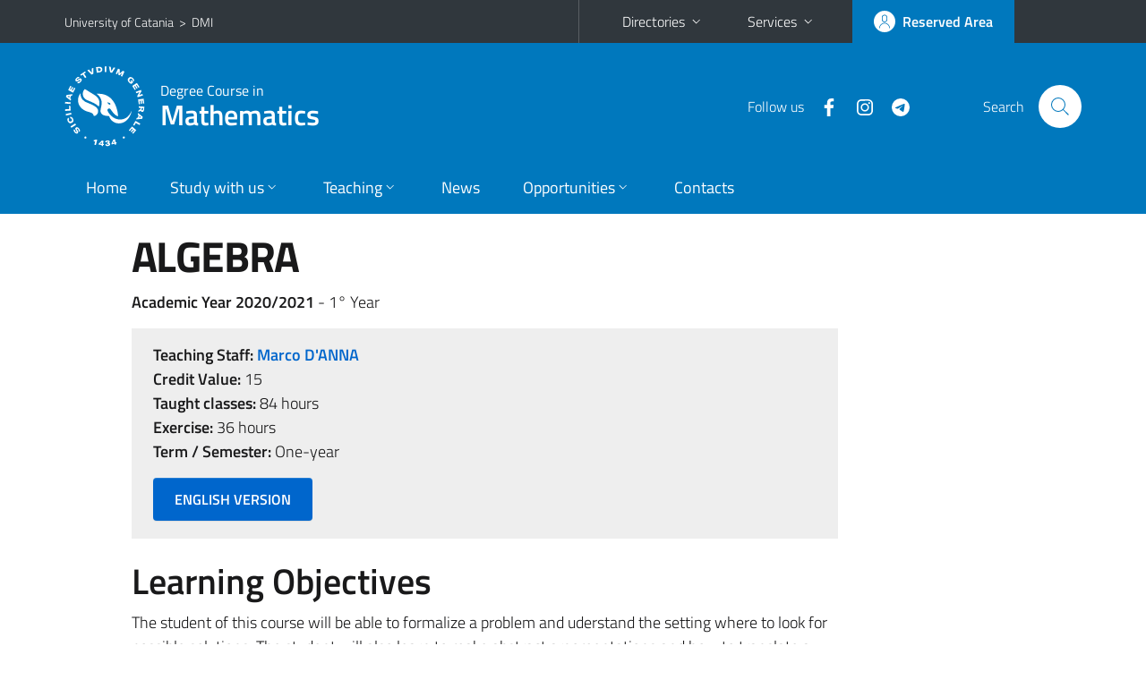

--- FILE ---
content_type: text/html; charset=utf-8
request_url: https://web.dmi.unict.it/courses/l-35/course-units/?cod=16550
body_size: 7055
content:
<!DOCTYPE html>
<html lang="en">
<head>
<meta charset="utf-8">
<title>Course Unit Page | Degree Course in Mathematics</title>
<meta name="viewport" content="width=device-width,initial-scale=1,shrink-to-fit=no">
<meta name="Generator" content="Drupal 7 (http://drupal.org)">
<link rel="shortcut icon" href="https://web.dmi.unict.it/sites/all/themes/id_theme_sd/favicon.ico" type="image/vnd.microsoft.icon">
<link href="/bootstrap-italia/css/bootstrap-italia.min.css" rel="stylesheet">
<link type="text/css" rel="stylesheet" href="https://web.dmi.unict.it/sites/default/files/css/css_xE-rWrJf-fncB6ztZfd2huxqgxu4WO-qwma6Xer30m4.css" media="all">
<link type="text/css" rel="stylesheet" href="https://web.dmi.unict.it/sites/default/files/css/css_BjFW4H-Kz_2swbsMzF9o9I1eVASQJcRF93eHfAr7WCU.css" media="all">
<link type="text/css" rel="stylesheet" href="https://web.dmi.unict.it/sites/default/files/css/css_Jcf2ERNVIhtiybclX48Zrovhv2_wfB_B12UAMMQaR6Y.css" media="all">
<style type="text/css" media="all">
<!--/*--><![CDATA[/*><!--*/
.skiplinks{background-color:#fff}#menu-di-servizio .dropdown-menu,.it-header-slim-right-zone .dropdown-menu{z-index:9999}#menu-servizi{z-index:1001}#nav10.navbar-collapsable{z-index:1000!important}#nav10.navbar-collapsable .close-div{background-color:transparent}

/*]]>*/-->
</style>
<link type="text/css" rel="stylesheet" href="https://web.dmi.unict.it/sites/default/files/css/css_QgE7281FEOkrWeTNv4ub8esodNXZsEmlIJXPOBl7PNU.css" media="all">
<script type="text/javascript" src="https://web.dmi.unict.it/sites/default/files/js/js_6UR8aB1w5-y_vdUUdWDWlX2QhWu_qIXlEGEV48YgV-c.js"></script>
<script type="text/javascript" src="https://web.dmi.unict.it/sites/default/files/js/js_onbE0n0cQY6KTDQtHO_E27UBymFC-RuqypZZ6Zxez-o.js"></script>
<script type="text/javascript" src="https://web.dmi.unict.it/sites/default/files/js/js_1kaE6aRlZSHSnzRT9hpBdgsoA0AF4wvjtBeioxwbQUs.js"></script>
<script type="text/javascript" src="https://web.dmi.unict.it/sites/default/files/js/js_EA9rPS5tkMiUPlATte5VqauC9OTz0bc_XiAs12wnF7A.js"></script>
<script type="text/javascript">
<!--//--><![CDATA[//><!--
jQuery.extend(Drupal.settings, {"basePath":"\/","pathPrefix":"it\/","setHasJsCookie":0,"ajaxPageState":{"theme":"id_theme_sd","theme_token":"GRsgVKGmljY9q_ckHhYAG3BjUBj0lQVLFS5EW6xCEJo","js":{"sites\/all\/modules\/jquery_update\/replace\/jquery\/2.2\/jquery.min.js":1,"misc\/jquery-extend-3.4.0.js":1,"misc\/jquery-html-prefilter-3.5.0-backport.js":1,"misc\/jquery.once.js":1,"misc\/drupal.js":1,"sites\/all\/modules\/jquery_update\/js\/jquery_browser.js":1,"misc\/form-single-submit.js":1,"sites\/all\/modules\/ckeditor_tabber\/semantic-tabs.js":1,"public:\/\/languages\/en_sO1cwHkMIxJN1NuZIhDyXVBBNt1kc850IgO-8J9exOI.js":1,"sites\/all\/libraries\/colorbox\/jquery.colorbox-min.js":1,"sites\/all\/modules\/colorbox\/js\/colorbox.js":1,"sites\/all\/modules\/colorbox\/styles\/default\/colorbox_style.js":1},"css":{"modules\/system\/system.base.css":1,"modules\/system\/system.menus.css":1,"modules\/system\/system.messages.css":1,"modules\/system\/system.theme.css":1,"modules\/aggregator\/aggregator.css":1,"sites\/all\/modules\/ckeditor_tabber\/ckeditor_tabber.css":1,"modules\/field\/theme\/field.css":1,"modules\/node\/node.css":1,"modules\/search\/search.css":1,"modules\/user\/user.css":1,"sites\/all\/modules\/views\/css\/views.css":1,"sites\/all\/modules\/ckeditor\/css\/ckeditor.css":1,"sites\/all\/modules\/colorbox\/styles\/default\/colorbox_style.css":1,"sites\/all\/modules\/ctools\/css\/ctools.css":1,"sites\/all\/modules\/taxonomy_access\/taxonomy_access.css":1,"0":1,"sites\/all\/themes\/id_theme\/style.css":1,"sites\/all\/themes\/id_theme_sd\/sd.css":1}},"colorbox":{"opacity":"0.85","current":"{current} of {total}","previous":"\u00ab Prev","next":"Next \u00bb","close":"Close","maxWidth":"98%","maxHeight":"98%","fixed":true,"mobiledetect":true,"mobiledevicewidth":"480px","file_public_path":"\/sites\/default\/files","specificPagesDefaultValue":"admin*\nimagebrowser*\nimg_assist*\nimce*\nnode\/add\/*\nnode\/*\/edit\nprint\/*\nprintpdf\/*\nsystem\/ajax\nsystem\/ajax\/*"},"ckeditor_tabber":{"elements":"dl.ckeditor-tabber"},"urlIsAjaxTrusted":{"\/it\/search\/node":true}});
//--><!]]>
</script>
</head>
<body class="html not-front not-logged-in no-sidebars page-courses page-courses-l-35 page-courses-l-35-course-units i18n-en sd251 cds cdsl-35 cds-scheda-insegnamento">
<div class="skiplinks"><a class="sr-only sr-only-focusable" href="#it-main" accesskey="c">Go to main content</a><a class="sr-only sr-only-focusable" href="#it-main-menu" accesskey="n">Go to navigation menu</a></div>
<header class="it-header-wrapper">
<div class="it-header-slim-wrapper">
<div class="container">
<div class="row"><div class="col-12">
<div class="it-header-slim-wrapper-content">
<span class="d-none d-lg-block navbar-brand"><a href="https://www.unict.it/en">University of Catania</a> &nbsp;&gt;&nbsp; <a href="/">DMI</a></span>
<div class="nav-mobile"><nav aria-label="Secondary Navigation">
<a class="it-opener d-lg-none mr-1" href="https://www.unict.it/en" aria-hidden="true" tabindex="-1">University of Catania</a><a class="it-opener d-lg-none" data-toggle="collapse" href="#menu-di-servizio" role="button" aria-expanded="false" aria-controls="menu-di-servizio" title="Open the service menu"><svg class="icon" role="img"><use href="/bootstrap-italia/svg/sprite.svg#it-expand"></use></svg></a>
<div class="link-list-wrapper collapse" id="menu-di-servizio">
<ul class="link-list border-right-0 pr-0">
<li class="dropdown"><a class="list-item dropdown-toggle" href="#" role="button" data-toggle="dropdown" aria-expanded="false">Directories<svg class="icon d-none d-lg-block" role="img"><use href="/bootstrap-italia/svg/sprite.svg#it-expand"></use></svg></a>
<div class="dropdown-menu"><div class="row"><div class="col-12 px-3">
<form action="https://www.unict.it/content/cerca-nella-rubrica" method="post" id="rubrica-form" accept-charset="UTF-8" class="unict-form">
<div class="container">
<div class="form-row"><label for="input-01" class="sr-only">Search by Surname</label><input required id="input-01" name="trova" type="text" class="form-control" autocomplete="family-name" placeholder="Search by Surname"></div>
<div class="form-row mt-2 mb-1"><input type="submit" class="btn btn-primary btn-xs py-1" value="SEARCH"></div>
</div>
</form>
</div></div></div></li>
<li class="dropdown"><a class="list-item dropdown-toggle" href="#" role="button" data-toggle="dropdown" aria-expanded="false">Services<svg class="icon d-none d-lg-block" role="img"><use href="/bootstrap-italia/svg/sprite.svg#it-expand"></use></svg></a>
<div class="dropdown-menu" id="menu-servizi"><div class="row"><div class="col-12"><div class="link-list-wrapper">
<ul>
<li><a class="list-item" href="https://studenti.smartedu.unict.it" target="_blank" rel="noopener"><span>Student Portal</span></a></li>
<li><a class="list-item" href="https://docenti.smartedu.unict.it/docenti/" target="_blank" rel="noopener"><span>Teacher Portal</span></a></li>
<li><a class="list-item" href="https://intranet.unict.it" target="_blank" rel="noopener"><span>Staff Portal</span></a></li>
<li><a class="list-item" href="https://segreterie.smartedu.unict.it" target="_blank" rel="noopener"><span>Secretary Portal</span></a></li>
<li><a class="list-item" href="https://www.sida.unict.it" target="_blank" rel="noopener"><span>Digital Library</span></a></li>
<li><a class="list-item" href="https://webmail365.unict.it" target="_blank" rel="noopener"><span>Student Webmail</span></a></li>
<li><a class="list-item" href="https://webmail.unict.it" target="_blank" rel="noopener"><span>Teacher-staff Webmail</span></a></li>
<li><a class="list-item" href="https://studium.unict.it" target="_blank" rel="noopener"><span>E-learning / Studium</span></a></li>
<li><a class="list-item" href="https://www.unict.it/servizi/servizi-web"><span>IT Services</span></a></li>
<li><a class="list-item" href="https://www.unict.it/servizi"><span><strong>All services</strong> &raquo;</span></a></li>
</ul>
</div></div></div></div></li>
</ul>
</div>
</nav></div>
<div class="it-header-slim-right-zone margin-right-zone">
<a class="btn btn-icon btn-full" href="/content/login-cas"><span class="rounded-icon"><svg class="icon icon-primary" role="img" aria-label="Access the reserved area"><use href="/bootstrap-italia/svg/sprite.svg#it-user"></use></svg></span><span class="d-none d-lg-block">Reserved Area</span></a>
</div>
</div>
</div></div>
</div>
</div>
<div class="it-nav-wrapper">
<div class="it-header-center-wrapper">
<div class="container">
<div class="row"><div class="col-12">
<div class="it-header-center-content-wrapper">
<div class="it-brand-wrapper"><a href="/en/courses/l-35"><img src="/sites/all/themes/id_theme/unict.svg" alt="Logo UniCt" class="icon unict"><div class="it-brand-text"><h3>Degree Course in</h3><h2>Mathematics</h2></div></a></div>
<div class="it-right-zone"><div class="it-socials d-none d-md-flex"><span>Follow&nbsp;us</span><ul><li><a href="https://www.facebook.com/Mat.UniCT/"><svg class="icon" aria-label="Facebook"><use href="/bootstrap-italia/svg/sprite.svg#it-facebook"></use></svg></a></li>
<li><a href="https://instagram.com/corsolaureamatematica_unict"><svg class="icon" aria-label="Instagram"><use href="/bootstrap-italia/svg/sprite.svg#it-instagram"></use></svg></a></li>
<li><a href="https://t.me/s/matL35_unict"><svg class="icon" aria-label="Telegram"><use href="/bootstrap-italia/svg/sprite.svg#it-telegram"></use></svg></a></li>
</ul></div><div class="it-search-wrapper"><span class="d-none d-md-block">Search</span><a class="search-link rounded-icon" href="#" data-target="#searchModal" data-toggle="modal" aria-label="Search" title="Search"><svg class="icon" role="img"><use href="/bootstrap-italia/svg/sprite.svg#it-search"></use></svg></a></div>
</div>
</div>
</div></div>
</div>
</div>
<div class="it-header-navbar-wrapper">
<div class="container">
<div class="row"><div class="col-12">
<nav class="navbar navbar-expand-lg" aria-label="Main Navigation">
<button class="custom-navbar-toggler" type="button" aria-controls="nav10" aria-expanded="false" aria-label="toggle navigation" data-target="#nav10"><svg class="icon" role="img"><use href="/bootstrap-italia/svg/sprite.svg#it-burger"></use></svg></button>
<div class="navbar-collapsable" id="nav10">
<div class="overlay"></div>
<div class="close-div"><button class="close-menu border-0" type="button" aria-label="close"><svg class="icon icon-white" role="img"><use href="/bootstrap-italia/svg/sprite.svg#it-close-big"></use></svg></button></div>
<div class="menu-wrapper" id="it-main-menu">
<ul class="navbar-nav">
<li class="nav-item"><a class="nav-link" href="/en/courses/l-35">Home</a></li>
<li class="nav-item dropdown"><a class="nav-link dropdown-toggle" href="#" data-toggle="dropdown" aria-expanded="false">Study with us<svg class="icon icon-xs"><use href="/bootstrap-italia/svg/sprite.svg#it-expand"></use></svg></a>
<div class="dropdown-menu"><div class="link-list-wrapper"><ul class="link-list text-nowrap">
<li><a class="list-item" href="/en/courses/l-35/first-cycle-degree-mathematics-or-bachelor%E2%80%99s-degree-l35-summary">First level degree in Mathematics L35</a></li>
<li><a class="list-item" href="/en/courses/l-35/calls">Scholarships</a></li>
<li><a class="list-item" href="/en/courses/l-35/curriculum">Curriculum overview</a></li>
</ul></div></div></li>
<li class="nav-item d-lg-flex dropdown"><a class="nav-link dropdown-toggle" href="#" data-toggle="dropdown" aria-expanded="false">Teaching<svg class="icon icon-xs"><use href="/bootstrap-italia/svg/sprite.svg#it-expand"></use></svg></a>
<div class="dropdown-menu"><div class="link-list-wrapper"><ul class="link-list text-nowrap">
<li><a class="list-item left-icon text-nowrap" href="/courses/l-35/lectures-schedule"><svg class="icon icon-sm icon-primary left"><use href="/bootstrap-italia/svg/sprite.svg#it-presentation"></use></svg><span>Lectures Schedule</span></a></li>
<li><a class="list-item left-icon" href="/courses/l-35/faculty"><img src="/sites/all/themes/id_theme_sd/docenti_primary.svg" class="icon" alt="" style="width:20px;height:20px;margin:10px 10px 10px 2px"><span>Faculty</span></a></li>
<li><a class="list-item left-icon" href="/courses/l-35/study-plan"><svg class="icon icon-sm icon-primary left"><use href="/bootstrap-italia/svg/sprite.svg#it-files"></use></svg><span>Study Plans</span></a></li>
<li><a class="list-item left-icon" href="/courses/l-35/exams-calendar"><svg class="icon icon-sm icon-primary left"><use href="/bootstrap-italia/svg/sprite.svg#it-calendar"></use></svg><span>Exam Calendar</span></a></li>
<li><a class="list-item left-icon" href="/en/courses/l-35/lauree"><svg class="icon icon-sm icon-primary left"><use href="/bootstrap-italia/svg/sprite.svg#it-bookmark"></use></svg><span>Graduation Exams</span></a></li>
</ul></div></div></li>
<li class="nav-item d-lg-flex"><a class="nav-link" href="/en/courses/l-35/news">News</a></li>
<li class="nav-item dropdown"><a class="nav-link dropdown-toggle" href="#" data-toggle="dropdown" aria-expanded="false">Opportunities<svg class="icon icon-xs"><use href="/bootstrap-italia/svg/sprite.svg#it-expand"></use></svg></a>
<div class="dropdown-menu"><div class="link-list-wrapper"><ul class="link-list text-nowrap">
<li><a class="list-item" href="/en/courses/l-35/international-mobility">International Mobility</a></li>
</ul></div></div></li>
<li class="nav-item"><a class="nav-link" href="/en/courses/l-35/contacts">Contacts</a></li>
<li class="nav-item d-lg-none"><a class="nav-link" href="/en">The Department</a></li>
</ul>
</div>
</div>
</nav>
</div></div>
</div>
</div>
</div>
</header>
<main id="it-main">
<section id="content">
<div class="container">
<div class="row">
<div class="offset-lg-1 col-lg-8 col-md-12 px-3 px-sm-0">
<h1>ALGEBRA</h1>
<b>Academic Year 2020/2021</b> - 1&deg; Year<br>
<div class="section section-muted mt-3 mb-4 px-4 py-3">
<b>Teaching Staff:</b> <a href="/courses/l-35/faculty/marco.danna" class="text-decoration-none"><b>Marco D'ANNA</b></a><br>
<b>Credit Value:</b> 15<br>
<b>Taught classes:</b> 84 hours<br>
<b>Exercise:</b> 36 hours<br>
<b>Term / Semester:</b> One-year<br>
<a target="_blank" class="btn btn-primary mt-3 mb-1" href="https://syllabus.unict.it/insegnamento.php?id=16550&amp;eng">ENGLISH VERSION</a>
</div>
<h2 class="fw600">Learning Objectives</h2><div class="testi"><p>The student of this course will be able to formalize a problem and uderstand the setting where to look for possible solutions. The student will also learn to make abstract argomentations and how to translate a particular problem in a more general setting.</p></div><br>
<h2 class="fw600">Course Structure</h2><div class="testi"><p>In the course the will be lectures and exercises, given at the blackboard by the teacher, and class exercises. Ussually the lecturer alternates exercises and theoretical parts in the same day. As for class exercises, the lecturer gives some exercises to the students, that have to try to solve them working in small groups; the lecturer helps the students to find the proper way to appoach the exercises. Together with the lecturers of Analysis and Geometry some joint lectures will take place<em>,</em> in order to let the students better understand the connetions between these subjects and the unity of mathematical knowledge. </p>

<p>Should teaching be carried out in mixed mode or remotely, it may be necessary to introduce changes with respect to previous statements, in line with the programme planned and outlined in the syllabus.</p>

</div><br>
<h2 class="fw600">Detailed Course Content</h2><div class="testi"><p><strong>First part (about one third of the course)</strong></p>

<p><strong>a) Elementary set theory.</strong></p>

<p>Sets and operations between sets. Functions. Relations. Equivalence relations. Order relations. </p>

<p><strong>b) Numbers.</strong></p>

<p>Natural numbers.Induction.</p>

<p>Cardinality. Numeralbe sets. |A| &lt; |P(A)|=|2A|. Not numerable sets.</p>

<p>Integers. Greatest common divisor and euclidean algorithm. B&eacute;zout identity. Factorization in Z and some consequences. Rational numbers.</p>

<p>Congruence classes. Divisibility criterions. Linear congruences. Euler function and Euler-Fermat theorem.</p>

<p>Real numebres as an ordered field. Complex numbers. Roots of a complex number.</p>

<p>&nbsp;</p><p><strong>Second part: algebraic structures theory.</strong></p>

<p><strong>a)</strong> <strong>Ring theory (about one third of the course)</strong></p>

<p>First definitions and examples. Integral domains and fields. Subrings. Homomorphisms. Ideals. Quotients. Homomorphism theorems. Ideal generated by a subset. Prime and maximal ideals. Embedding of a domain in a field and the filed of fractions. Polynomial rings. Polynomial functions and polynomials. Ruffini theorem. Euclidean domains, PID, UFD and relations between these classes. Division between polynomials over a field. Prime and irreducible elements. B&eacute;zout identity. GCD and mcm. Gauss lemma and Gauss theorem for A[X], with A UFD. Irreducibility in A[X]. Eisenstein criterion. Irreducibility passing to quotients.</p>

<p><strong>b)</strong> <strong>Groups theory</strong> <strong>(about one third of the course)</strong></p>

<p>First definitions and examples. Subgroups. Cyclic groups. Permutations groups. Lagrange theorem. Normal subgroups and quotients. Homomorphisms and related theorems. Cayley&#39;s theorem. Action of a group on a set: orbits and stabilizator. Coniugacy classes. Cauchy theorem and Sylow&#39;s theorems. Direct sum of groups. Classifications theorem for finite abelian groups.</p></div><br>
<h2 class="fw600">Textbook Information</h2><div class="testi"><p><strong>​</strong><strong>1. G. Piacentini Cattaneo - </strong><em>Algebra</em> - Zanichelli.</p>

<p><strong>2. A. R</strong><strong>agusa - </strong><em>Corso di Algebra</em> (Un approccio amichevole) - Aracne Ed.</p>

<p><strong>3. M. Fontana - S. Gabelli </strong>- Insiemi numeri e polinomi - CISU</p></div><br>
</div>
</div>
</div>
</section>
</main>
<nav class="bottom-nav d-block d-lg-none"><ul>
<li><a href="/en/courses/l-35/news"><svg class="icon"><use href="/bootstrap-italia/svg/sprite.svg#it-horn"></use></svg><span class="bottom-nav-label">News</span></a></li>
<li><a href="/courses/l-35/lectures-schedule"><svg class="icon"><use href="/bootstrap-italia/svg/sprite.svg#it-presentation"></use></svg><span class="bottom-nav-label">Lessons</span></a></li>
<li><a href="/courses/l-35/faculty"><img src="/sites/all/themes/id_theme_sd/docenti.svg" class="icon" alt="" style="width:28px;height:28px;margin:2px 0"><span class="bottom-nav-label">Faculty</span></a></li>
<li><a href="/courses/l-35/study-plan"><svg class="icon"><use href="/bootstrap-italia/svg/sprite.svg#it-files"></use></svg><span class="bottom-nav-label">Study Plans</span></a></li>
<li><a href="/courses/l-35/exams-calendar"><svg class="icon"><use href="/bootstrap-italia/svg/sprite.svg#it-calendar"></use></svg><span class="bottom-nav-label">Exams</span></a></li>
<li><a href="/en/courses/l-35/lauree"><svg class="icon"><use href="/bootstrap-italia/svg/sprite.svg#it-bookmark"></use></svg><span class="bottom-nav-label">Graduation</span></a></li>
</ul></nav>
<footer class="it-footer">
<div class="it-footer-main">
<div class="container">
<section><div class="row clearfix"><div class="col-sm-12"><div class="it-brand-wrapper"><a href="/"><img src="/sites/all/themes/id_theme/monogramma.svg" class="icon monogramma_icon" alt="Monogramma UniCt"><div class="it-brand-text unict_monogramma"><h3>Dipartimento di</h3><h2>Matematica e Informatica</h2></div></a></div></div></div></section>
<section>
<div class="row">
<div class="col-md-4 col-sm-6 pb-2">
<div id="block-block-108" class="block block-block">
<h3>Dove siamo</h3>

<div class="content">
<p>Cittadella Universitaria<br>
Viale Andrea Doria, 6<br>
» <a href="/it/content/dove-siamo"><strong>dove siamo</strong></a></p>

</div>
</div>
</div>
<div class="col-md-4 col-sm-6 pb-2">
<div id="block-block-109" class="block block-block">
<h3>Contatti</h3>

<div class="content">
<p>Telefono 095 7383025<br>
Fax 095/330094<br>
<a href="mailto:dmi@unict.it">dmi@unict.it</a></p>

</div>
</div>
</div>
<div class="col-md-4 col-sm-6 pb-2">
<h3>Follow&nbsp;us</h3>
<ul class="list-inline text-left social"><li class="list-inline-item pb-2"><a class="p-1" href="https://www.facebook.com/DMI.UNICT/"><svg class="icon icon-sm icon-white align-top" aria-label="Facebook"><use href="/bootstrap-italia/svg/sprite.svg#it-facebook"></use></svg></a></li><li class="list-inline-item pb-2"><a class="p-1" href="https://twitter.com/unict_it"><svg class="icon icon-sm icon-white align-top" aria-label="Twitter"><use href="/bootstrap-italia/svg/sprite.svg#it-twitter"></use></svg></a></li><li class="list-inline-item pb-2"><a class="p-1" href="http://www.youtube.com/c/zamm%C3%B9multimediaUniversit%C3%A0diCatania"><svg class="icon icon-sm icon-white align-top" aria-label="YouTube"><use href="/bootstrap-italia/svg/sprite.svg#it-youtube"></use></svg></a></li><li class="list-inline-item pb-2"><a class="p-1" href="https://web.dmi.unict.it/it/content/canali-telegram-dmi"><svg class="icon icon-sm icon-white align-top" aria-label="Telegram"><use href="/bootstrap-italia/svg/sprite.svg#it-telegram"></use></svg></a></li></ul>
</div></div>
</section>
</div>
</div>
<div class="it-footer-small-prints clearfix">
<div class="container">
<h3 class="sr-only">Useful links and information</h3>
<div class="region region-footer-link">
<div id="block-block-107" class="block block-block">

<div class="content">
<ul class="it-footer-small-prints-list list-inline mb-0 d-flex flex-column flex-md-row">
<li><a href="/content/privacy">Privacy</a></li>
<li><a href="/content/note-legali">Note legali</a></li>
<li><a href="/content/accessibilità">Accessibilità</a></li>
<li><a href="/stats">Dati di monitoraggio</a></li>
<li><a href="/sitemap">Mappa del sito</a></li>
</ul>

</div>
</div>
</div>
</div>
</div>
</footer>
<div class="modal fade show" id="searchModal" tabindex="-1" role="dialog" aria-labelledby="cerca-nel-sito" aria-modal="true">
<div class="modal-dialog"><div class="modal-content p-3">
<div class="container"><div class="row"><button class="close mr-3" type="button" data-dismiss="modal" aria-label="Close"><svg class="icon" role="img"><use href="/bootstrap-italia/svg/sprite.svg#it-arrow-left"></use></svg></button><h2 class="modal-title" id="cerca-nel-sito">Search</h2></div></div>
<form class="search-form" action="/it/search/node" method="post" id="search-form" accept-charset="UTF-8"><div><div class="container"><div class="form-row mt-2 mb-4">
  <label for="edit-keys" class="d-none">Termini da ricercare</label>
 <input required type="text" id="edit-keys" name="keys" value="" size="40" maxlength="255" class="form-control" placeholder="Enter the terms to search for">
</div>
<input type="submit" id="edit-submit" name="op" value="Cerca" class="form-submit"></div><input type="hidden" aria-label="" name="form_build_id" value="form--hgZsBzufxZhgZU8dC1W2pYy1l2sxUagC3vFHLxEu64">
<input type="hidden" aria-label="" name="form_id" value="search_form">
</div></form>
</div></div>
</div>
<a href="#" aria-hidden="true" data-attribute="back-to-top" class="back-to-top shadow d-print-none"><svg class="icon icon-light" aria-label="Go to the top of the page"><use href="/bootstrap-italia/svg/sprite.svg#it-arrow-up"></use></svg></a>
<script>window.__PUBLIC_PATH__ = "/bootstrap-italia/fonts"</script>
<script src="/bootstrap-italia/js/bootstrap-italia.bundle.min.js"></script>
</body>
</html>